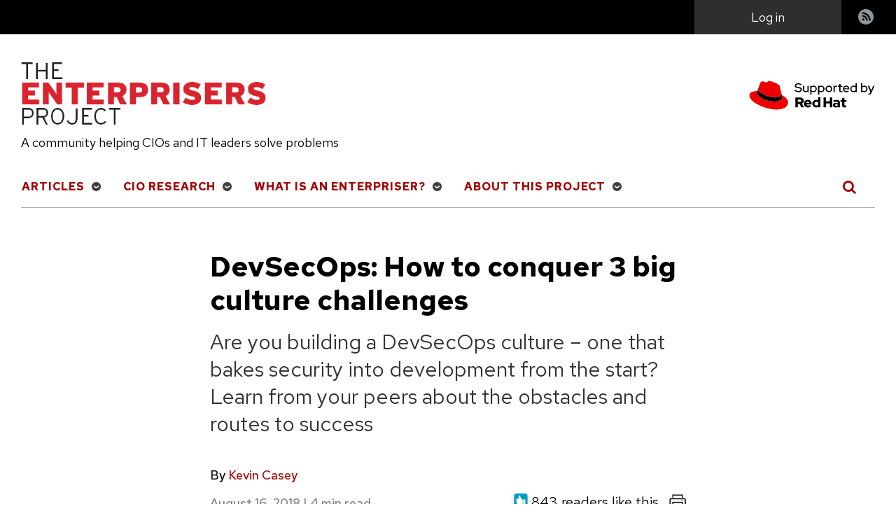

--- FILE ---
content_type: text/html; charset=utf-8
request_url: https://enterprisersproject.com/article/2018/8/devsecops-how-conquer-3-big-culture-challenges?page=1
body_size: 9836
content:
<!DOCTYPE html>
<html lang="en" dir="ltr" prefix="og: https://ogp.me/ns#">
  <head>
    <meta charset="utf-8">
<meta name="description" content="Are you building a DevSecOps culture – one that bakes security into development from the start? Learn from your peers about the obstacles and routes to success">
<link rel="canonical" href="https://enterprisersproject.com/article/2018/8/devsecops-how-conquer-3-big-culture-challenges">
<meta name="author" content="Kevin Casey">
<meta property="og:site_name" content="The Enterprisers Project">
<meta property="og:url" content="https://enterprisersproject.com/article/2018/8/devsecops-how-conquer-3-big-culture-challenges">
<meta property="og:title" content="DevSecOps: How to conquer 3 big culture challenges">
<meta property="og:description" content="Are you building a DevSecOps culture – one that bakes security into development from the start? Learn from your peers about the obstacles and routes to success">
<meta name="twitter:card" content="summary">
<meta name="twitter:site" content="@4enterprisers">
<meta name="twitter:description" content="Are you building a DevSecOps culture – one that bakes security into development from the start? Learn from your peers about the obstacles and routes to success">
<meta name="twitter:title" content="DevSecOps: How to conquer 3 big culture challenges">
<meta name="twitter:creator" content="@kevinrcasey">
<link rel="apple-touch-icon" sizes="180x180" href="/sites/default/files/favicons/apple-touch-icon.png">
<link rel="icon" type="image/png" sizes="32x32" href="/sites/default/files/favicons/favicon-32x32.png">
<link rel="icon" type="image/png" sizes="16x16" href="/sites/default/files/favicons/favicon-16x16.png">
<link rel="manifest" href="/sites/default/files/favicons/site.webmanifest">
<meta name="msapplication-TileColor" content="#da532c">
<meta name="theme-color" content="#ffffff">
<meta name="favicon-generator" content="Drupal responsive_favicons + realfavicongenerator.net">
<meta name="MobileOptimized" content="width">
<meta name="HandheldFriendly" content="true">
<meta name="viewport" content="width=device-width, initial-scale=1.0">

    <title>DevSecOps: How to conquer 3 big culture challenges | The Enterprisers Project</title>
    <link rel="stylesheet" media="all" href="/sites/default/files/css/css_aW4Xscz20mpAsuklQTRiiha-OlCcJgoOgaNPLyOMcWg.css?delta=0&language=en&theme=tep&include=[base64]">
<link rel="stylesheet" media="all" href="https://cdnjs.cloudflare.com/ajax/libs/font-awesome/4.7.0/css/font-awesome.min.css">
<link rel="stylesheet" media="all" href="/sites/default/files/css/css_nzxkJnUshwLBHrTEkBEqNT3a3jfQjVKsRLi0VJg9hTM.css?delta=2&language=en&theme=tep&include=[base64]">
<link rel="stylesheet" media="all" href="/sites/default/files/css/css_lUs44eUMJjUZjoZSGtp6mVuBdcYwVmcBFQyXCU4SAfY.css?delta=3&language=en&theme=tep&include=[base64]">
<link rel="stylesheet" media="all" href="https://fonts.googleapis.com/css2?family=Red+Hat+Text:wght@400;500;700&display=swap">
<link rel="stylesheet" media="all" href="/sites/default/files/css/css_wbqlgVFPygVk9QW-fP1VbIzSH_TXo1GlIquJ7YciLN8.css?delta=5&language=en&theme=tep&include=[base64]">

    <script src="/libraries/chapeaux--cpx-reporter/cpx-reporter.js?v=0.12.0" type="module"></script>
<script src="https://www.redhat.com/ma/dpal.js"></script>

    <script async data-debug data-domain="redhat2.com" id="trustarc" src="https://static.redhat.com/libs/redhat/marketing/latest/trustarc/trustarc.js" type="text/javascript"></script>

  </head>
  <body class="path-node page-node-type-article">
        <a href="#main-content" class="visually-hidden focusable skip-link">
      Skip to main content
    </a>
    
      <div class="dialog-off-canvas-main-canvas" data-off-canvas-main-canvas>
    <div class="layout-container">

    <header role="banner">
        <div class="region region-messages">
    <div data-drupal-messages-fallback class="hidden"></div>

  </div>

      
<div class="region-top-bar">
  <div class="region wrapper region-user-menu">
    <div class="hamburger__container">
        <div class="hamburger">
            <button id="mobnav-btn" aria-label="Toggle main menu" class="button--plain toggle-menu"></button>
            <div class="bar"></div>
        </div>
    </div>

    <a href="https://www.redhat.com/en?intcmp=701600000011jKuAAI" target="_blank" class="flex-center">
        <img alt="Supported by Red Hat" src="/themes/tep/assets/img/l_supported-by-redhat-white.png" title="Supported by Red Hat" width="125" height="56" class="support-logo">
    </a>

    <button id="toggle-search" aria-label="Toggle Search" class="button--plain toggle-search">
        <i class="icon-search"></i>
    </button>
    <nav role="navigation" aria-labelledby="block-useraccountmenu-menu" id="block-useraccountmenu" class="block block-menu navigation menu--account">
            <p class="visually-hidden" id="block-useraccountmenu-menu">User account menu</p>
  
        
    
                    <ul class="account">
    
                            <li class="log-in account__item">
        <a href="/user/login?current=/article/2018/8/devsecops-how-conquer-3-big-culture-challenges" class="account__link" data-drupal-link-system-path="user/login">Log in</a>
                </li>
                            <li class="rss account__item">
        <a href="/rss" title="rss" class="account__link" data-drupal-link-system-path="rss">RSS</a>
                </li>
            </ul>
    


  </nav>

  </div>
</div>

        <div class="region region-header">
    <div id="block-tep-branding" class="block block-system block-system-branding-block">
  
    
    <div class="branding">
          <a href="/" rel="home" aria-label="The Enterprisers Project" class="branding__logo">
        <img src="/themes/tep/logo.png" alt="Home">
      </a>
        <a href="https://www.redhat.com/en?intcmp=701600000011jKuAAI" target="_blank">
      <img src="/themes/tep/assets/img/red_hat_supported_by_red.svg" width="125" height="56" class="branding__supported-by">
    </a>
  </div>
  <div class="branding__slogan">A community helping CIOs and IT leaders solve problems</div>
</div>

  </div>

    </header>

      <div class="region region-main-nav">
    <nav role="navigation" aria-labelledby="block-mainnavigation-menu" id="block-mainnavigation" class="block block-menu navigation menu--main">
            <p class="visually-hidden" id="block-mainnavigation-menu">Main navigation</p>
  
        
    
                    <ul class="main" id="main-menu">
    
                            <li class="main__item">
        <a href="/" class="main__link" data-drupal-link-system-path="<front>">Articles</a>
                        
                    <ul class="main__submenu">
    
                            <li class="main__item">
        <a href="/tags/digital-transformation" class="main__link" data-drupal-link-system-path="taxonomy/term/111">Digital Transformation</a>
                </li>
                            <li class="main__item">
        <a href="/tags/enterprise-technology" class="main__link" data-drupal-link-system-path="taxonomy/term/471">Enterprise Technology</a>
                        
                    <ul class="main__submenu">
    
                            <li class="main__item">
        <a href="/tags/hybrid-cloud" class="main__link" data-drupal-link-system-path="taxonomy/term/101">Hybrid Cloud</a>
                </li>
            </ul>
    
                </li>
                            <li class="main__item">
        <a href="/tags/it-strategy" class="main__link" data-drupal-link-system-path="taxonomy/term/466">IT Strategy</a>
                </li>
                            <li class="main__item">
        <a href="/tags/it-talent" class="main__link" data-drupal-link-system-path="taxonomy/term/21">IT Talent</a>
                </li>
                            <li class="main__item">
        <a href="/article/2020/4/kubernetes-everything-you-need-know" class="main__link" data-drupal-link-system-path="node/13426">Kubernetes: Everything You Need to Know</a>
                </li>
            </ul>
    
                </li>
                            <li class="main__item">
        <a href="/cio-research" class="main__link" data-drupal-link-system-path="node/17031">CIO Research</a>
                        
                    <ul class="main__submenu">
    
                            <li class="main__item">
        <a href="/cio-research/hbr-articles" class="main__link" data-drupal-link-system-path="taxonomy/term/476">HBR Articles</a>
                </li>
                            <li class="main__item">
        <a href="/cio-research/researchreports" class="main__link" data-drupal-link-system-path="taxonomy/term/451">Research/Reports</a>
                </li>
                            <li class="main__item">
        <a href="/cio-research/resources" class="main__link" data-drupal-link-system-path="taxonomy/term/456">Resources</a>
                </li>
                            <li class="main__item">
        <a href="/cio-research/roundtables" class="main__link" data-drupal-link-system-path="taxonomy/term/461">Roundtables</a>
                </li>
                            <li class="main__item">
        <a href="/what-is-digital-transformation" class="main__link" data-drupal-link-system-path="node/16926">What is Digital Transformation?</a>
                </li>
                            <li class="main__item">
        <a href="/it-automation" class="main__link" data-drupal-link-system-path="node/16991">Automation: The IT Leader's Guide</a>
                </li>
                            <li class="main__item">
        <a href="/devops" class="main__link" data-drupal-link-system-path="node/16981">DevOps: The IT Leader's Guide</a>
                </li>
                            <li class="main__item">
        <a href="/hybrid-cloud" class="main__link" data-drupal-link-system-path="node/16961">Hybrid Cloud: The IT Leader's Guide</a>
                </li>
                            <li class="main__item">
        <a href="/ultimate-devops-hiring-guide" class="main__link" data-drupal-link-system-path="node/8681">The Ultimate DevOps Hiring Guide</a>
                </li>
            </ul>
    
                </li>
                            <li class="main__item">
        <a href="/what-enterpriser" class="main__link" data-drupal-link-system-path="node/17111">What is an Enterpriser?</a>
                        
                    <ul class="main__submenu">
    
                            <li class="main__item">
        <a href="/meet-enterprisers" class="main__link" data-drupal-link-system-path="node/16826">Meet the Enterprisers</a>
                </li>
                            <li class="main__item">
        <a href="/meet-contributors" class="main__link" data-drupal-link-system-path="node/17026">Meet the Team</a>
                </li>
            </ul>
    
                </li>
                            <li class="main__item">
        <a href="/about-this-project" class="main__link" data-drupal-link-system-path="node/16821">About This Project</a>
                </li>
            </ul>
    


  </nav>
<div class="views-exposed-form block block-views block-views-exposed-filter-blockacquia-search-page" data-drupal-selector="views-exposed-form-acquia-search-page" id="block-exposedformacquia-searchpage">
  
    
      <form action="/search" method="get" id="views-exposed-form-acquia-search-page" accept-charset="UTF-8">
  <div class="form--inline clearfix">
  <div class="js-form-item form-item js-form-type-textfield form-type-textfield js-form-item-search form-item-search">
      <label for="edit-search">Search</label>
        <input data-drupal-selector="edit-search" type="text" id="edit-search" name="search" value size="30" maxlength="128" class="form-text">

        </div>
<div data-drupal-selector="edit-actions" class="form-actions js-form-wrapper form-wrapper" id="edit-actions--2"><input data-drupal-selector="edit-submit-acquia-search" type="submit" id="edit-submit-acquia-search" value="Search" class="button js-form-submit form-submit">
</div>

</div>

</form>

  </div>

  </div>


    <main role="main">
    <a id="main-content" tabindex="-1"></a>        <div class="wrapper wrapper--740">
        
          <div class="region region-content">
    <div id="block-tep-page-title" class="block block-core block-page-title-block">
  
    
      
<h1 class="published page-title">
    <span><span class="field field--name-title field--type-string field--label-hidden">DevSecOps: How to conquer 3 big culture challenges </span>
</span>
    </h1>


  </div>
<div id="block-mainpagecontent" class="block block-system block-system-main-block">
  
    
      
<article class="node node--type-article node--promoted node--view-mode-full">

  
  <div class="article__subhead">Are you building a DevSecOps culture – one that bakes security into development from the start? Learn from your peers about the obstacles and routes to success</div>

      <footer class="author__meta">
      <div class="author__submitted">
        <div class="author__list">
          By 
<article>
            <div class="field field--name-field-user-name field--type-string field--label-hidden field__item"><a href="/user/kevin-casey" hreflang="en">Kevin Casey</a></div>
      </article>
 
        </div>
                <span class="author__meta-date">August 16, 2018          <span class="author__date-pipe">|</span>
          <pfe-readtime class="pf-global--FontSize--lg" for="#article_content" hidden>%t min read</pfe-readtime>
          </span>
      </div>

    </footer>
  
  <div id="article_content" class="author__content">
      <div class="layout layout--onecol">
    <div class="layout__region layout__region--content">
      
    <a href tabinde="0" class="button--plain print-button" onclick="window.print();return false;" arial-label="Print Article">
        <img src="/themes/tep/assets/img/icon-printer.svg" width="24" height="24">
    </a>
    <div class="rate-widget thumbsup"><form class="node-article-8866-updown-rate-widget-0 vote-form" id="rate-widget-base-form" data-drupal-selector="node-article-8866-updown-rate-widget-0" action="/article/2018/8/devsecops-how-conquer-3-big-culture-challenges" method="post" accept-charset="UTF-8">
    <div class="rate-widget-thumbs-up">
    <div class="thumbsup-rating-wrapper rate-disabled" can-edit="false"><div class="form-item js-form-item form-type-radio js-form-type-radio form-item-value js-form-item-value form-disabled">
  <label class="form-item js-form-item form-type-radio js-form-type-radio form-item-value js-form-item-value form-disabled rating-label thumbsup-rating-label thumbsup-rating-label-up vote-pending rate-thumbs-up-btn-up"><input twig-suggestion="rating-input" class="rating-input thumbsup-rating-input form-radio" data-drupal-selector="edit-value-1" disabled="disabled" type="radio" id="edit-value-1" name="value" value="1">
</label>
  </div>
</div><input data-drupal-selector="form-ypmxd9ttwboofl4mdymjbtaxazqkeu-6jncd8cdw3by" type="hidden" name="form_build_id" value="form-YpMxD9tTwBoOFL4mDYMjbtAxazQkEu_6JnCd8cDW3bY">
<input data-drupal-selector="edit-node-article-8866-updown-rate-widget-0" type="hidden" name="form_id" value="node_article_8866_updown_rate_widget_0">
<input class="thumbsup-rating-submit button button--primary js-form-submit form-submit" data-drupal-selector="edit-submit" data-disable-refocus="true" type="submit" id="edit-submit--2" name="op" value="Save">
<div class="vote-result js-form-wrapper form-wrapper" data-drupal-selector="edit-result" id="edit-result"><div class="rate-widget-thumbs-up rate-score">
      843 readers like this.  </div>


</div>

    <div class="rate-score"></div>
  </div>


</form>
</div>


    </div>
  </div>
  <div class="layout layout--onecol">
    <div class="layout__region layout__region--content">
      <div class="block block-layout-builder block-field-blocknodearticlefield-primary-image">
  
    
      
  </div>
<div class="block block-layout-builder block-field-blocknodearticlebody">
  
    
      
            <div class="clearfix text-formatted field field--name-body field--type-text-with-summary field--label-hidden field__item"><p>Just about any <a href="https://enterprisersproject.com/taxonomy/term/76">DevOps</a> shop will hit speed bumps on the path toward continuous learning and improvement.</p>
<p>“Organizations are increasingly adopting DevOps environments in hopes of achieving transformative velocity and innovation,” says Elizabeth Lawler, VP of DevOps security at <a href="https://www.cyberark.com">CyberArk</a>. “But like any new business initiative, this comes with challenges – and in the case of DevOps, it’s often around culture and areas of responsibility.”</p>
<p>Even issues that seem technical in nature are often rooted in people. Take security: It’s as much a matter of culture and areas of responsibility as it is a technology problem, Lawler says. And even high-functioning DevOps teams are encountering challenges making security – and security teams – integral to development.</p>
<p>“One of the biggest areas of friction remains bringing together security and development operations,” Lawler notes.</p>
<p>This friction is <a href="https://enterprisersproject.com/article/2018/1/why-devsecops-matters-it-leaders" data-entity-substitution="canonical" data-entity-type="node" data-entity-uuid="153fed19-509e-4083-845c-2af0e04d01c2" title="Why DevSecOps matters to IT leaders">driving interest in the DevSecOps approach</a> – and, almost paradoxically, fueling resistance to DevSecOps practice. IT teams face several significant, common cultural challenges with DevSecOps, and while they might manifest in different ways, they’re closely related – often doing their damage in unison.</p>
<p><strong>[ Read<a href="https://enterprisersproject.com/article/2018/5/devsecops-7-habits-strong-security-organizations"> DevSecOps: 7 habits of strong security organizations</a>. ]</strong></p>
<p>We’ll identify a trio of these cultural roadblocks below. Then we’ll share strategies from IT leaders and security experts for proactively breaking down these challenges, as a necessary step toward DevSecOps success.</p>
<h2>Culture challenge #1: An entrenched view of security as something that happens “later”</h2>
<p>“The biggest change in mindset necessary to [create] a mature DevSecOps practice is to understand that security cannot be done as an afterthought,” says Premand Chandrasekaran, VP of software engineering at <a href="https://cards.barclaycardus.com">Barclaycard</a>, a division of the global bank Barclays. “Rather, it requires the attitude that it is built into the continuous delivery pipeline.”</p>
<p></p><div class="embedded-callout-text callout-float-right">Environments can be spun up and down so quickly these days that their lifespan might be a matter of hours.</div>
<p>It’s a major – and necessary – change, due to the reality of how systems get built and operated today. Tim Jefferson, VP of public cloud at <a href="https://www.barracuda.com">Barracuda Networks</a>, points out that environments can be spun up and down so quickly these days that their lifespan might be a matter of hours. Security as a final step or afterthought is a non-starter.</p>
<p>“With the traditional model, the infrastructure was built, and the security audit was a post-mortem process,” Jefferson says. “Today, DevSecOps professionals are tasked with baking security into architecture as they build, and into the system as it’s deployed.”</p>
<h2>Culture challenge #2: An “us-versus-them” mindset</h2>
<p>Some of the friction isn’t new: Developers and security pros have often been at loggerheads with one another in the past, notes Meera Rao, senior principal consultant at <a href="https://www.synopsys.com/software-integrity.html">Synopsys Software Integrity Group</a>.</p>
<p>“The primary cause for this friction is that each team often has its own roadmap, responsibilities, and priorities – and completely different incentives,” Rao says.</p>
<p>Most devs and security practitioners reading this are probably nodding their heads.</p>
<p>“Security teams have long thought that developers were not interested in security,” says Franklin Mosley, senior application security engineer at <a href="https://www.pagerduty.com">PagerDuty</a>. “Along those same lines, security teams also thought developers believed that security wasn’t their responsibility.”</p>
<p>Neither is necessarily true, Mosley points out. But the divide can remain evident even in relatively mature DevOps shops – if security remains as a separate entity, it’s effectively siloed, reinforcing an us-versus-them mindset.</p>
<h2>Culture challenge #3: The belief that security hinders innovation</h2>
<p>This belief has helped fuel the traditional conflict between dev and security teams, but it also speaks to a broader antipathy toward IT security, bred from treating security as an afterthought in the software pipeline. (See? We told you these issues often wreak havoc in unison.) As the demand for faster, more frequent delivery continues to grow, there remains a deep-seated view of security as something that slows everything down – the bane of a modern, transformative IT shop.</p>
<p></p><div class="embedded-callout-text callout-float-right">“We are all very used to this romantic image of the resourceful developer who codes swiftly and slickly – but not necessarily securely.”</div>
<p>“We are all very used to this romantic image of the resourceful developer who codes swiftly and slickly – but not necessarily securely, because security has been viewed as the antithesis of function,” says Robert Hawk, privacy and security lead at <a href="https://www.xmatters.com">xMatters</a>. “Thus, a big cultural challenge for DevSecOps is to instill order in the face of a legacy of chaos, and somehow accomplish this without hindering innovation.”</p>
<p>This is again both a driving force behind DevSecOps – part of its <em>raison d’etre</em> –  and a fundamental cultural challenge.</p>
<p>“Speed, velocity, and resiliency do not need to be sacrificed in order to be secure and have more stakeholders at the table,” Lawler says.</p>
<h2>Five routes to success</h2>
<p>The solutions to these cultural problems require equal importance in two areas: Tweaking technical strategy and enabling better collaboration and organizational alignment. Let’s delve into five strategies for doing just that:</p>
<p> </p>
  <nav class="pager" role="navigation" aria-labelledby="pagination-heading">
    <h4 id="pagination-heading" class="visually-hidden">Pagination</h4>
    <ul class="pager__items js-pager__items">
                                                        <li class="pager__item is-active">
                                          <a href="?page=0" title="Current page" aria-current="page">
            <span class="visually-hidden">
              Current page
            </span>1</a>
        </li>
              <li class="pager__item">
                                          <a href="?page=0" title="Go to page 2">
            <span class="visually-hidden">
              Page
            </span>2</a>
        </li>
                                      <li class="pager__item pager__item--next">
          <a href="?page=0" title="Go to next page" rel="next">
            <span class="visually-hidden">Next page</span>
            <span aria-hidden="true">Next ›</span>
          </a>
        </li>
                          <li class="pager__item pager__item--last">
          <a href="?page=0" title="Go to last page">
            <span class="visually-hidden">Last page</span>
            <span aria-hidden="true">Last »</span>
          </a>
        </li>
          </ul>
  </nav>
</div>
      
  </div>
<div class="block block-layout-builder block-field-blocknodearticlefield-listicle-title">
  
    
      
  </div>
<div class="block block-layout-builder block-field-blocknodearticlefield-article-tags">
  
    
      
  <div class="field field--name-field-article-tags field--type-entity-reference field--label-inline clearfix">
    <div class="field__label">Topics</div>
          <div class="field__items">
              <div class="field__item"><a href="/tags/it-strategy" hreflang="en">IT Strategy</a></div>
          <div class="field__item"><a href="/tags/devops" hreflang="en">DevOps</a></div>
          <div class="field__item"><a href="/tags/security" hreflang="en">Security</a></div>
              </div>
      </div>

  </div>
<div class="views-element-container author-block block block-views block-views-blockauthor-info-panel-pane-1">
  <div class="author-block__wrapper">
  
    
      <div><div class="view view-author-info view-id-author_info view-display-id-panel_pane_1 js-view-dom-id-d74eb2207f1fcd2583be8995174889cad3d8a3bd00f63283f4fbfa0585a1dc44">
  
    
      
      <div class="view-content">
          <div class="views-row"><div class="views-field views-field-field-user-picture"><div class="field-content">  <img loading="lazy" src="/sites/default/files/styles/150x150/public/bio_kevin_casey.png?itok=NXX33MGY" width="150" height="150" class="image-style-_50x150">


</div></div><div class="views-field views-field-field-user-about"><span class="field-content">Kevin Casey writes about technology and business for a variety of publications. He won an Azbee Award, given by the American Society of Business Publication Editors, for his InformationWeek.com story, "Are You Too Old For IT?" He's a former community choice honoree in the Small Business Influencer Awards.</span></div><div class="views-field views-field-nothing"><span class="field-content"><a href="/user/kevin-casey">More about me</a></span></div></div>

    </div>
  
      
          </div>
</div>

    </div>
</div>


<div class="views-element-container related-articles block block-views block-views-blockrelated-articles-panel-pane-1">
  
      <h2 class="related-articles__title">Related content</h2>
    
      <div><div class="view view-related-articles view-id-related_articles view-display-id-panel_pane_1 js-view-dom-id-2499674aac0a0f647bdf2be5f7b2980eb98fa7a45cfa4db6ab4fc42eddb014bb">
  
    
      
      <div class="view-content">
          <div class="views-row"><div class="views-field views-field-field-primary-image"><div class="field-content">       <a href="/article/2023/4/employee-retention-tips" hreflang="en"><img loading="lazy" src="/sites/default/files/styles/222x125/public/images/How_To_Keep_Your_Top_Talent_HP.png?itok=CPayBNgE" width="222" height="125" alt="Harvard Business Review How to Keep Your Top Talent CIO" title="Harvard Business Review How to Keep Your Top Talent CIO" class="image-style-_22x125">

</a>
   </div></div><div class="views-field views-field-title"><span class="field-content"><a href="/article/2023/4/employee-retention-tips" hreflang="en">Reimagining employee retention: 4 tips</a></span></div></div>
    <div class="views-row"><div class="views-field views-field-field-primary-image"><div class="field-content">       <a href="/article/2023/4/5-hbr-articles-cios" hreflang="en"><img loading="lazy" src="/sites/default/files/styles/222x125/public/images/Harvard%20Business%20Review%20Top%205.png?itok=qoxmFIPl" width="222" height="125" alt="Harvard Business Review Top 5 articles for October 2015" title="Harvard Business Review Top 5 articles for October 2015" class="image-style-_22x125">

</a>
   </div></div><div class="views-field views-field-title"><span class="field-content"><a href="/article/2023/4/5-hbr-articles-cios" hreflang="en">5 Harvard Business Review articles that will resonate with CIOs right now</a></span></div></div>
    <div class="views-row"><div class="views-field views-field-field-primary-image"><div class="field-content"><div class="no-image-view"></div></div></div><div class="views-field views-field-title"><span class="field-content"><a href="/article/2023/4/remote-work-pros-cons" hreflang="en">Remote work: 3 pros and 3 cons</a></span></div></div>

    </div>
  
          </div>
</div>

  </div>


<div class="block block-layout-builder block-field-blocknodearticlefield-comments">
  
    
      <section class="field field--name-field-comments field--type-comment field--label-above comment-wrapper">
  
  

  
</section>

  </div>

    </div>
  </div>

  </div>

</article>


  </div>

  </div>

        </div>    </main>

      <footer id="page-footer" role="contentinfo">
        <div class="wrapper">
              <div class="region region-left-footer">
    <div id="block-aboutthissitefooter" class="block block-block-content block-block-content425947b2-0eda-4303-8c89-2ed1b0208b9a">
  
      <h2>About This Site</h2>
    
      
            <div class="clearfix text-formatted field field--name-body field--type-text-with-summary field--label-hidden field__item"><p>The Enterprisers Project is an online publication and community helping CIOs and IT leaders solve problems.</p>
<p>The opinions expressed on this website are those of each author, not of the author's employer or of Red Hat. <a href="https://enterprisersproject.com" title="The Enterprisers Project">The Enterprisers Project</a> aspires to publish all content under a <a href="https://creativecommons.org/licenses/" title="Creative Commons license">Creative Commons license</a> but may not be able to do so in all cases. You are responsible for ensuring that you have the necessary permission to reuse any work on this site. Red Hat and the Red Hat logo are trademarks of Red Hat, LLC, registered in the United States and other countries.</p>
<div>While The Enterprisers Project welcomes <a href="https://enterprisersproject.com/how-contribute" target="_blank">proposals for contributed articles</a> from community members, it does not accept solicitations for advertising on the site or in any of its newsletters.</div>
</div>
      
  </div>

  </div>

              <div class="region region-right-footer">
    <div id="block-connectfooter" class="block block-block-content block-block-content44af91fe-6a7b-4ac4-b2e3-363bc3873f9d">
  
      <h2>Connect</h2>
    
      
            <div class="clearfix text-formatted field field--name-body field--type-text-with-summary field--label-hidden field__item"><!--<p class="footer-twitter"><p><a href="https://twitter.com/4enterprisers" target="_blank">Follow us @4Enterprisers on Twitter</a></p>
<p class="footer-facebook"><a href="https://www.facebook.com/enterprisersproject" target="_blank">Like The Enterprisers Project on Facebook</a></p>
<p class="footer-youtube"><a href="https://www.youtube.com/user/enterprisersproject" target="_blank">Watch us at The Enterprisers Project</a></p>
<p class="footer-linkedin"><a href="https://www.linkedin.com/company/the-enterprisers-project">Connect with us on Linkedin</a></p>
<p>-->
<p class="footer-rss"><a href="https://enterprisersproject.com/rss">RSS Feed</a></p>
</div>
      
  </div>

  </div>

              <div class="region region-copyright">
    <div id="block-copyright" class="block block-block-content block-block-content280233aa-583c-4b7e-bba1-afcbc985a7f0">
  
    
      
            <div class="clearfix text-formatted field field--name-body field--type-text-with-summary field--label-hidden field__item"><p>Copyright ©<span id="copyright-year">2022</span> Red Hat, LLC</p>
</div>
      
  </div>
<nav role="navigation" aria-labelledby="block-legal-menu" id="block-legal" class="block block-menu navigation menu--legal">
            <p class="visually-hidden" id="block-legal-menu">Legal</p>
  
        
              <ul class="menu">
                    <li class="menu-item">
        <a href="/privacy" data-drupal-link-system-path="node/16841">Privacy Statement</a>
              </li>
                <li class="menu-item">
        <a href="/terms-and-conditions" data-drupal-link-system-path="node/16831">Terms of use</a>
              </li>
                <li class="menu-item">
        <span id="teconsent"></span>
              </li>
        </ul>
  


  </nav>

  </div>

        </div>
        <div id="consent_blackbar"></div>

    </footer>
  </div>



  </div>

    <cpx-reporter event="User Detected" auto><script type="data">{"loggedIn":false}</script>
</cpx-reporter>
<cpx-reporter auto event="Page Load Completed"></cpx-reporter>
    <script type="application/json" data-drupal-selector="drupal-settings-json">{"path":{"baseUrl":"\/","pathPrefix":"","currentPath":"node\/8866","currentPathIsAdmin":false,"isFront":false,"currentLanguage":"en"},"pluralDelimiter":"\u0003","suppressDeprecationErrors":true,"ajaxPageState":{"libraries":"[base64]","theme":"tep","theme_token":null},"ajaxTrustedUrl":{"form_action_p_pvdeGsVG5zNF_XLGPTvYSKCf43t8qZYSwcfZl2uzM":true,"\/article\/2018\/8\/devsecops-how-conquer-3-big-culture-challenges?ajax_form=1":true,"\/search":true},"data":{"extlink":{"extTarget":true,"extTargetAppendNewWindowLabel":"(opens in a new window)","extTargetNoOverride":false,"extNofollow":false,"extNoreferrer":false,"extFollowNoOverride":false,"extClass":"0","extLabel":"(link is external)","extImgClass":false,"extSubdomains":false,"extExclude":"","extInclude":"","extCssExclude":"","extCssInclude":"","extCssExplicit":"","extAlert":false,"extAlertText":"This link will take you to an external web site. We are not responsible for their content.","extHideIcons":false,"mailtoClass":"0","telClass":"","mailtoLabel":"(link sends email)","telLabel":"(link is a phone number)","extUseFontAwesome":false,"extIconPlacement":"append","extFaLinkClasses":"fa fa-external-link","extFaMailtoClasses":"fa fa-envelope-o","extAdditionalLinkClasses":"","extAdditionalMailtoClasses":"","extAdditionalTelClasses":"","extFaTelClasses":"fa fa-phone","whitelistedDomains":["rhepdev.prod.acquia-sites.com","rhepstg.prod.acquia-sites.com","rhep.prod.acquia-sites.com","enterprisersproject.com"],"extExcludeNoreferrer":""}},"ajax":{"edit-submit--2":{"disable-refocus":true,"callback":"::ajaxSubmit","event":"click","wrapper":"rate-widget-base-form","progress":{"type":null},"url":"\/article\/2018\/8\/devsecops-how-conquer-3-big-culture-challenges?ajax_form=1","httpMethod":"POST","dialogType":"ajax","submit":{"_triggering_element_name":"op","_triggering_element_value":"Save"}}},"user":{"uid":0,"permissionsHash":"647a6244ea375a2622cb75e86ff5cfa6056263c633d9951e0e754e602d3f23dd"}}</script>
<script src="/sites/default/files/js/js_6tPyBHn_ExGsyniSelTQntUWYuWILAc7Xdloa33fGcA.js?scope=footer&delta=0&language=en&theme=tep&include=[base64]"></script>
<script src="/themes/tep/node_modules/%40patternfly/pfe-readtime/dist/pfe-readtime.min.js?smjmdz" type="module"></script>
<script src="/sites/default/files/js/js_MUANZNT_-s_3Yi5D4Q-omQOcTC3dIfoZMIXtz4402jI.js?scope=footer&delta=2&language=en&theme=tep&include=[base64]"></script>

  </body>
</html>


--- FILE ---
content_type: text/css; charset=utf-8
request_url: https://enterprisersproject.com/sites/default/files/css/css_wbqlgVFPygVk9QW-fP1VbIzSH_TXo1GlIquJ7YciLN8.css?delta=5&language=en&theme=tep&include=eJxVjtEKwyAMRX8o1k8aqYZWGo2Y2M59_bZuhe0l3MC5h1uF2cfWK_JUX9lxKpuCDjXKfkYlCIyq4y9nUsWFFII08kVaRk4PAqPqF5YZGehub9Xl_r4ngd1WaS6TITAO6XaLSYPs1IaXQkH45BoxGkUXpBgVgz3Rof68U5bYmX51M0vYoL0a_nC29jxrr9fgIvEDX8ufqPVf7g
body_size: 1550
content:
/* @license GPL-2.0-or-later https://www.drupal.org/licensing/faq */
.author__meta{font-size:1rem;font-weight:500;width:100%}@media (min-width:640px){.author__meta{font-size:1.125rem}}@media (min-width:768px){.author__meta{float:left}}.author__meta article{display:inline-block}.author__meta .user-attributes{margin-left:.1875rem;display:inline-block;color:#818181;font-weight:400}.author__meta-divider{display:inline-block;margin:0 .1875rem}@media (max-width:479px){.author__meta-divider{display:none}}.author__meta-date{color:#818181;position:absolute;left:0;bottom:0}@media (min-width:520px){.author__meta-date{bottom:-40px}}@media (max-width:479px){.author__meta-date-container{position:absolute;bottom:0;left:0}}.author__list .comma-separator{color:#a30300;margin-left:-.25rem}.author__list .field--name-field-user-name{display:inline}.author__submitted{position:relative}@media (min-width:480px){.author__submitted{margin-bottom:.625rem}}@media (max-width:519px){.author__submitted{position:relative;padding-bottom:1.3125rem}}.author__co{display:-ms-inline-flexbox;margin-left:23px}.author__co article{display:flex;margin:0 .3125rem}.author__lead{display:inline-block}.author__lead article{display:flex;margin:0 .3125rem}.vote-pending{background:url(/themes/tep/assets/img/icons/icon-thumbsup-primary.svg) no-repeat 0 0;width:1.75rem;height:1.75rem;margin-top:.1875rem;background-size:contain;display:flex;margin-right:.3125rem;text-indent:-9999px;overflow:hidden}@media (min-width:640px){.vote-pending{width:1.875rem;height:1.875rem}}.rate-voted,.vote-done{background:url(/themes/tep/assets/img/icons/icon-thumbsup-secondary.svg) no-repeat 0 0;width:1.75rem;height:1.75rem;margin-top:.1875rem;background-size:contain;display:flex;margin-right:.3125rem;text-indent:-9999px;overflow:hidden}@media (min-width:640px){.rate-voted,.vote-done{width:1.875rem;height:1.875rem}}.rate-score{font-weight:400;font-size:1.125rem}@media (min-width:640px){.rate-score{font-size:1.25rem}}.rate-widget:nth-of-type(2){display:none}.rate-widget,.rate-widget-thumbs-up{display:flex;justify-content:flex-end;text-align:right;clear:left}.rate-widget+.field--name-field-poll-image img,.rate-widget-thumbs-up+.field--name-field-poll-image img{width:100%;max-width:none;margin-bottom:1.25rem}.rate-widget .rate-score,.rate-widget-thumbs-up .rate-score{display:inline}.rate-undo-vote{display:none}input.thumbsup-rating-submit{display:none!important}.thumbsup-rating-wrapper label.thumbsup-rating-label-up:before{display:none!important}.thumbsup-rating-wrapper .form-type-radio{display:flex!important}.thumbsup-rating-wrapper .form-actions,.thumbsup-rating-wrapper .form-item{margin:0}.article__subhead{margin-bottom:2.5rem;font-size:1.5rem;line-height:1.3;color:#333}@media (min-width:768px){.article__subhead{font-size:1.875rem}}pfe-readtime{font-size:1.125rem;margin-right:.3125rem}@media (min-width:768px){pfe-readtime{margin-right:0}}
.related-articles{padding:1.875rem 0}@media (min-width:1340px){.related-articles{padding:2.5rem 0}}.related-articles__title{font-weight:500;font-size:1.75rem;margin-bottom:1.875rem;margin-top:0}@media (max-width:639px){.related-articles__title{text-align:center}}@media (min-width:1340px){.related-articles__title{width:50.625rem;margin-right:-2.1875rem;margin-left:-2.1875rem}}@media (min-width:1920px){.related-articles__title{width:54.375rem;margin-right:-4.0625rem;margin-left:-4.0625rem}}.related-articles .view-content{max-width:220px;margin:0 auto}@media (min-width:640px){.related-articles .view-content{display:flex;max-width:none;justify-content:space-between}}@media (min-width:1340px){.related-articles .view-content{width:50.625rem;margin-right:-2.1875rem;margin-left:-2.1875rem}}@media (min-width:1920px){.related-articles .view-content{width:54.375rem;margin-right:-4.0625rem;margin-left:-4.0625rem}}.related-articles .view-content .no-image-view{height:11.266875rem;width:auto}@media (min-width:640px){.related-articles .views-row{margin-right:1.5rem;width:32%}}@media (max-width:639px){.related-articles .views-row+.views-row{margin-top:1.875rem}}.related-articles .views-row:last-child{margin-right:0}.related-articles .views-row img{max-width:none;width:100%;margin-bottom:1.25rem}.related-articles .views-row a{font-size:1.3125rem;font-weight:500;display:block;color:#000;line-height:normal}
.author-block__wrapper{position:relative}@media (min-width:1024px){.author-block__wrapper{width:50.625rem;margin-right:-4.0625rem;margin-left:-4.0625rem}}@media (min-width:1340px){.author-block__wrapper{width:64.375rem;margin-right:-10.9375rem;margin-left:-10.9375rem}}@media (min-width:1920px){.author-block__wrapper{margin-right:-9.0625rem;margin-left:-9.0625rem}}.author-block__wrapper:before{position:absolute;width:100vw;height:100%;left:50%;top:0;z-index:0;display:block;content:"";transform:translateX(-50%);background:#d8d8d8}.author-block__wrapper .views-element-container{position:relative}.author-block__wrapper.plain:before{display:none}.author-block__wrapper.plain .views-row{min-height:10.625rem}.author-block .view-author-info{position:relative}@media (min-width:400px){.author-block .view-author-info{padding-left:8.75rem}}@media (min-width:640px){.author-block .view-author-info{padding-left:12.5rem}}.author-block .view-content{padding:1.875rem 0}@media (min-width:640px){.author-block .view-content{padding:3.75rem 0}}.author-block .views-row{margin-bottom:25px}.author-block .views-field-field-user-picture{width:9.375rem;height:9.375rem;overflow:hidden;border-radius:50%;margin-bottom:1.25rem}@media (min-width:400px){.author-block .views-field-field-user-picture{position:absolute;left:0}}@media (min-width:400px) and (max-width:639px){.author-block .views-field-field-user-picture{width:6.25rem;height:6.25rem}}.author-block .views-field-field-user-picture img{width:100%;height:100%;-o-object-fit:contain;object-fit:contain}.author-block .views-field-field-user-about{margin-bottom:1.25rem}.author-block .views-field-nothing a{font-weight:700;font-size:1.1875rem;position:relative}.author-block .views-field-nothing a:after{position:absolute;right:-1.875rem;top:52%;transform:translateY(-50%);content:"";display:block;width:24px;height:24px;background-image:url(/themes/tep/assets/img/icon-arrow-right.svg);background-repeat:no-repeat;background-size:contain}.author-block+.author-block .author-block__wrapper.plain{border-top:1px solid #d8d8d8}
header [data-drupal-messages]{width:100%}header [data-drupal-messages] .messages{border:0;border-radius:0;color:#fff;text-align:center}header [data-drupal-messages] .messages [role=alert]{display:inline-block;flex:0 1 auto;background-position:left center;background-size:1.75rem;background-repeat:no-repeat;padding-left:2.5rem;font-size:1.125rem}header [data-drupal-messages] .messages--status{background-color:#45bacf}header [data-drupal-messages] .messages--status [role=alert]{background-image:url(/themes/tep/assets/img/icons/check.svg)}header [data-drupal-messages] .messages--error{background-color:#f54b5e}header [data-drupal-messages] .messages--error [role=alert]{background-image:url(/themes/tep/assets/img/icons/error.svg)}header [data-drupal-messages] .messages a:not(.download-button){color:#fff;font-weight:500;text-decoration:underline}header [data-drupal-messages] .messages a:not(.download-button):focus,header [data-drupal-messages] .messages a:not(.download-button):hover{text-decoration:none}#edit-field-user-picture-wrapper [data-drupal-messages]{display:none}


--- FILE ---
content_type: image/svg+xml
request_url: https://enterprisersproject.com/themes/tep/assets/img/chevron.svg
body_size: -106
content:
<svg xmlns="http://www.w3.org/2000/svg" width="15" height="15" viewBox="0 0 15 15"><circle fill="#3F3F3F" stroke="#FFF" stroke-miterlimit="10" cx="7.5" cy="7.5" r="7"/><path fill="#FFF" d="M4 7.8v-2l3.5 2.4L11 5.8v2l-3.5 2.4z"/></svg>

--- FILE ---
content_type: image/svg+xml
request_url: https://enterprisersproject.com/themes/tep/assets/img/red_hat_supported_by_red.svg
body_size: 1860
content:
<svg xmlns="http://www.w3.org/2000/svg" viewBox="0 0 620.29 148"><defs><style>.a{fill:#e00;}</style></defs><title>Logo-Red_Hat-Supported_By-B-Standard-RGB</title><path d="M228.23,85.65h24.49c9.26,0,16.9,7,16.9,16.27a15.42,15.42,0,0,1-9.12,14l10.67,18.88H257.7l-9.19-17.19H240.3v17.19H228.23ZM240.3,96v11.65h11a5.9,5.9,0,0,0,6.11-5.69,6,6,0,0,0-6.11-6Z"/><path d="M290.32,135.46c-11.36,0-20.2-8.42-20.2-19.22A19.06,19.06,0,0,1,289.48,97c10.81,0,18.73,8.49,18.73,20v3.08H281.76a9.61,9.61,0,0,0,9.12,5.9,10,10,0,0,0,7.44-2.81l7.51,6.67A22.31,22.31,0,0,1,290.32,135.46Zm-8.63-23.29h15.44a8.3,8.3,0,0,0-7.79-5.83A7.73,7.73,0,0,0,281.69,112.17Z"/><path d="M340.35,132a16.79,16.79,0,0,1-10,3.3,19.12,19.12,0,1,1,9.82-35.71v-14l11.36-3.51v52.62H340.35Zm-8.14-6.38a11.29,11.29,0,0,0,8-3v-13a12,12,0,0,0-8-2.88,9.41,9.41,0,1,0,0,18.81Z"/><path d="M398.23,115.53h-18.8v19.23H367.36V85.65h12.07v18.87h18.8V85.65H410.3v49.11H398.23Z"/><path d="M436.75,132.51a16.46,16.46,0,0,1-10,2.88c-8.28,0-13.82-5.19-13.82-11.86s5.26-11.43,14.45-11.43a19.92,19.92,0,0,1,9.33,2.1V112c0-3.58-2.39-5.41-7-5.41a28.8,28.8,0,0,0-11.15,2.67l-3.37-8.49c5.61-2.45,10.73-3.79,15.3-3.79,11.36,0,17.6,5,17.6,14v23.79H436.75Zm-6.95-5a13.11,13.11,0,0,0,6.95-1.89v-3.86a14.71,14.71,0,0,0-7.3-2c-3.51,0-5.68,1.48-5.68,3.79S426.08,127.46,429.8,127.46Z"/><path d="M470.22,135.32c-7.79,0-12.14-3.72-12.14-11.44V107.12h-7.86V97.64h7.86V89.15l11.37-3.5v12h10.38v9.48H469.45v14.17c0,3.15,1.68,4.35,5.12,4.35a12.19,12.19,0,0,0,5-1.13L478,133.7A19.61,19.61,0,0,1,470.22,135.32Z"/><path d="M228,46.26c4.72,4.67,9.58,6.94,15.19,6.94,6.43,0,10.71-3,10.71-7.38,0-3.84-2.39-5.86-9-6.93l-7.37-1.2c-8.2-1.39-12-5.23-12-11.47,0-7.63,6.36-12.67,16.26-12.67a29.88,29.88,0,0,1,17.78,6l-3.66,5c-4.79-3.66-9.58-5.42-14.43-5.42-5.74,0-9.59,2.65-9.59,6.55,0,3.53,2.21,5.3,7.88,6.25l7.13,1.13c9.39,1.51,13.55,5.42,13.55,12.23,0,8.07-7.06,13.55-17.59,13.55A26.59,26.59,0,0,1,224,50.93Z"/><path d="M272,45.26c0,5,3,8.13,8,8.13a9,9,0,0,0,7.88-4.16V26.16h6.3V58.24h-6.3V55a13.11,13.11,0,0,1-9.64,3.84c-7.38,0-12.48-5.17-12.48-12.54V26.16H272Z"/><path d="M301.53,26.16h6.24v3a15.14,15.14,0,0,1,9.83-3.53,16.19,16.19,0,0,1,16.2,16.52,16.24,16.24,0,0,1-16.39,16.57,15.86,15.86,0,0,1-9.58-3.15v15.7h-6.3Zm6.3,8.76V49.54a12,12,0,0,0,8.89,3.72,10.74,10.74,0,0,0,10.9-11,10.79,10.79,0,0,0-10.9-11.09A11.43,11.43,0,0,0,307.83,34.92Z"/><path d="M339.73,26.16H346v3a15.14,15.14,0,0,1,9.83-3.53A16.19,16.19,0,0,1,372,42.17a16.24,16.24,0,0,1-16.39,16.57A15.86,15.86,0,0,1,346,55.59v15.7h-6.3Zm6.3,8.76V49.54a12,12,0,0,0,8.89,3.72,10.74,10.74,0,0,0,10.9-11,10.79,10.79,0,0,0-10.9-11.09A11.43,11.43,0,0,0,346,34.92Z"/><path d="M393.25,25.53a16.67,16.67,0,1,1-16.71,16.64A16.47,16.47,0,0,1,393.25,25.53Zm0,5.54c-5.87,0-10.53,4.86-10.53,11.1s4.6,11.15,10.53,11.15,10.52-4.91,10.52-11.15S399.11,31.07,393.25,31.07Z"/><path d="M415.81,26.16h6.31v4a10.27,10.27,0,0,1,8.76-4.67,9.09,9.09,0,0,1,3.28.51v5.67a11.24,11.24,0,0,0-3.79-.69c-3.34,0-6.49,1.64-8.25,5.8V58.24h-6.31Z"/><path d="M444.12,31.45h-6.81V26.16h6.81V18l6.24-1.51v9.71h9.45v5.29h-9.45v17.4c0,3.28,1.32,4.47,4.72,4.47a12.37,12.37,0,0,0,4.61-.75v5.29a21.53,21.53,0,0,1-6,1c-6.24,0-9.58-3-9.58-8.51Z"/><path d="M478.41,25.65c8.82,0,15.51,7.31,15.51,16.77v1.83H468.58a10.82,10.82,0,0,0,10.84,9.2,12.46,12.46,0,0,0,8.13-2.84l4,4a18.85,18.85,0,0,1-12.41,4.23,16.51,16.51,0,0,1-16.83-16.64C462.34,33,469.33,25.65,478.41,25.65Zm-9.77,13.87h19C486.79,34.6,483,31,478.28,31,473.37,31,469.58,34.48,468.64,39.52Z"/><path d="M524.61,55.21a15.14,15.14,0,0,1-9.83,3.53,16.24,16.24,0,0,1-16.2-16.57,16.33,16.33,0,0,1,26-13.37V14.12l6.31-1.39V58.24h-6.25Zm-9-2a11.5,11.5,0,0,0,8.89-3.84V34.85a12,12,0,0,0-8.89-3.78,10.74,10.74,0,0,0-10.9,11A10.85,10.85,0,0,0,515.66,53.26Z"/><path d="M567.23,58.74a15.71,15.71,0,0,1-9.65-3.21v2.71h-6.24V14.12l6.31-1.39V29.12a14.93,14.93,0,0,1,9.77-3.47,16.19,16.19,0,0,1,16.2,16.52A16.24,16.24,0,0,1,567.23,58.74Zm-9.58-23.82V49.54a11.91,11.91,0,0,0,8.88,3.72,10.74,10.74,0,0,0,10.91-11,10.79,10.79,0,0,0-10.91-11.09A11.42,11.42,0,0,0,557.65,34.92Z"/><path d="M597.61,58.3,584.82,26.16h6.93l9.39,24.52,10.34-24.52h6.81L603,61.71c-2.9,6.62-6.18,9.58-12.29,9.58a13.25,13.25,0,0,1-3.34-.32V65.43a10.66,10.66,0,0,0,2.77.25c2.71,0,4.86-1.26,6.37-4.73Z"/><path class="a" d="M129,85c12.51,0,30.61-2.58,30.61-17.46a14,14,0,0,0-.31-3.42l-7.45-32.36c-1.72-7.12-3.23-10.35-15.73-16.6C126.39,10.19,105.26,2,99,2c-5.82,0-7.55,7.54-14.44,7.54-6.69,0-11.65-5.6-17.9-5.6-6,0-9.91,4.1-12.93,12.5,0,0-8.41,23.72-9.49,27.16A6.43,6.43,0,0,0,44,45.54C44,54.76,80.32,85,129,85Zm32.55-11.42c1.73,8.19,1.73,9.05,1.73,10.13,0,14-15.74,21.77-36.43,21.77C80,105.47,39.08,78.1,39.08,60a18.49,18.49,0,0,1,1.51-7.33C23.77,53.52,2,56.54,2,75.72,2,107.2,76.59,146,135.65,146c45.27,0,56.7-20.48,56.7-36.65C192.35,96.63,181.36,82.19,161.52,73.57Z"/><path d="M161.52,73.57c1.73,8.19,1.73,9.05,1.73,10.13,0,14-15.74,21.77-36.43,21.77C80,105.47,39.08,78.1,39.08,60a18.49,18.49,0,0,1,1.51-7.33l3.66-9.06A6.43,6.43,0,0,0,44,45.54C44,54.76,80.32,85,129,85c12.51,0,30.61-2.58,30.61-17.46a14,14,0,0,0-.31-3.42Z"/></svg>

--- FILE ---
content_type: image/svg+xml
request_url: https://enterprisersproject.com/themes/tep/assets/img/icon-printer.svg
body_size: 220
content:
<?xml version="1.0" encoding="utf-8"?>
<!-- Generator: Adobe Illustrator 25.1.0, SVG Export Plug-In . SVG Version: 6.00 Build 0)  -->
<svg version="1.1" id="Layer_1" xmlns="http://www.w3.org/2000/svg" xmlns:xlink="http://www.w3.org/1999/xlink" x="0px" y="0px"
	 viewBox="0 0 64 64" style="enable-background:new 0 0 64 64;" xml:space="preserve">
<style type="text/css">
	.st0{fill:none;stroke:#000000;stroke-width:4;stroke-linecap:square;stroke-miterlimit:10;}
	.st1{fill:none;stroke:#111111;stroke-width:4;stroke-linecap:square;stroke-miterlimit:10;}
</style>
<g>
	<path class="st0" d="M14,47H3V22c0-2.8,2.2-5,5-5h48c2.8,0,5,2.2,5,5v25H50"/>
	<circle cx="49" cy="24" r="2"/>
	<polyline class="st1" points="14,11 14,3 50,3 50,11 	"/>
	<rect x="14" y="31" class="st0" width="36" height="30"/>
	<line class="st0" x1="24" y1="41" x2="40" y2="41"/>
	<line class="st0" x1="24" y1="51" x2="40" y2="51"/>
</g>
</svg>
